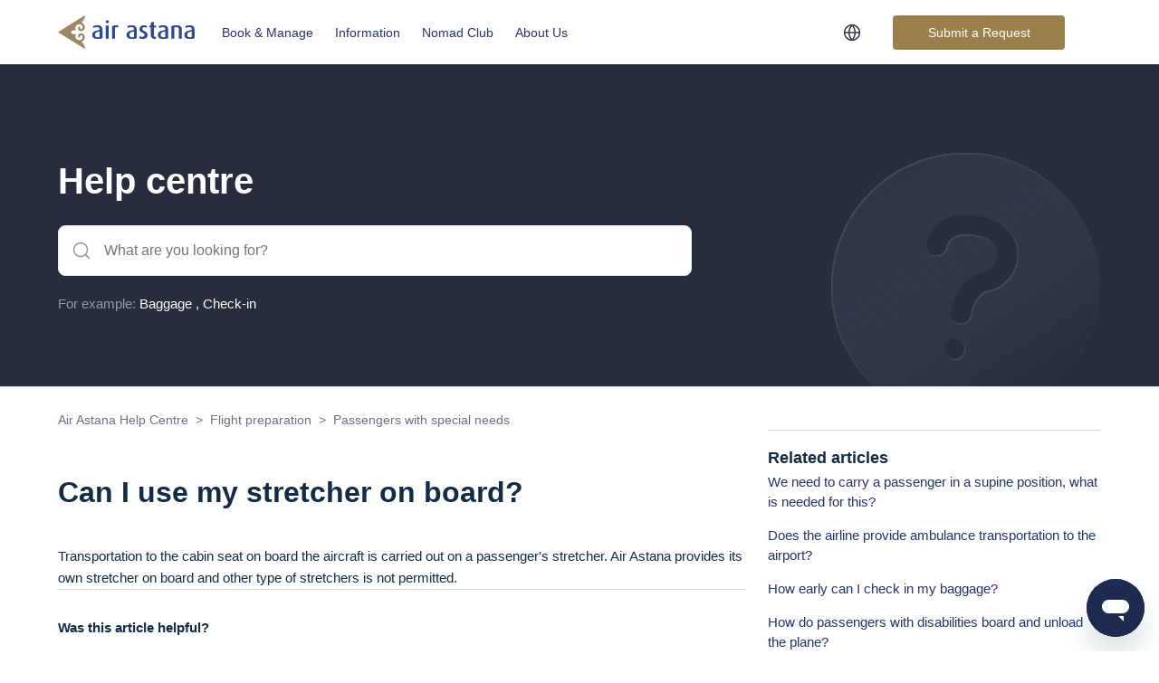

--- FILE ---
content_type: text/html; charset=utf-8
request_url: https://help.airastana.com/hc/en-gb/articles/4417967572882-Can-I-use-my-stretcher-on-board
body_size: 6862
content:
<!DOCTYPE html>
<html dir="ltr" lang="en-GB">
<head>
  <meta charset="utf-8" />
  <!-- v26880 -->


  <title>Can I use my stretcher on board? &ndash; Air Astana Help Centre</title>

  

  <meta name="description" content="Transportation to the cabin seat on board the aircraft is carried out on a passenger's stretcher. Air Astana provides its own stretcher..." /><meta property="og:image" content="https://help.airastana.com/hc/theming_assets/01K5X3Y6KGWY0AZ4SYZZBRN2ET" />
<meta property="og:type" content="website" />
<meta property="og:site_name" content="Air Astana Help Centre" />
<meta property="og:title" content="Can I use my stretcher on board?" />
<meta property="og:description" content="Transportation to the cabin seat on board the aircraft is carried out on a passenger's stretcher. Air Astana provides its own stretcher on board and other type of stretchers is not permitted." />
<meta property="og:url" content="https://help.airastana.com/hc/en-gb/articles/4417967572882-Can-I-use-my-stretcher-on-board" />
<link rel="canonical" href="https://help.airastana.com/hc/en-gb/articles/4417967572882-Can-I-use-my-stretcher-on-board">
<link rel="alternate" hreflang="en-gb" href="https://help.airastana.com/hc/en-gb/articles/4417967572882-Can-I-use-my-stretcher-on-board">
<link rel="alternate" hreflang="kk" href="https://help.airastana.com/hc/kk/articles/4417967572882-%D2%B0%D1%88%D0%B0%D2%9B-%D0%B1%D0%BE%D1%80%D1%82%D1%8B%D0%BD%D0%B4%D0%B0-%D3%A9%D0%B7-%D0%B7%D0%B5%D0%BC%D0%B1%D1%96%D0%BB%D1%96%D2%A3%D1%96%D0%B7%D0%B4%D1%96-%D0%BF%D0%B0%D0%B9%D0%B4%D0%B0%D0%BB%D0%B0%D0%BD%D1%83%D2%93%D0%B0-%D0%B1%D0%BE%D0%BB%D0%B0-%D0%BC%D0%B0">
<link rel="alternate" hreflang="ru" href="https://help.airastana.com/hc/ru/articles/4417967572882-%D0%92%D0%BE%D0%B7%D0%BC%D0%BE%D0%B6%D0%BD%D0%BE-%D0%BB%D0%B8-%D0%B8%D1%81%D0%BF%D0%BE%D0%BB%D1%8C%D0%B7%D0%BE%D0%B2%D0%B0%D0%BD%D0%B8%D0%B5-%D1%81%D0%BE%D0%B1%D1%81%D1%82%D0%B2%D0%B5%D0%BD%D0%BD%D1%8B%D1%85-%D0%BD%D0%BE%D1%81%D0%B8%D0%BB%D0%BE%D0%BA-%D0%BD%D0%B0-%D0%B1%D0%BE%D1%80%D1%82%D1%83-%D1%81%D0%B0%D0%BC%D0%BE%D0%BB%D0%B5%D1%82%D0%B0">
<link rel="alternate" hreflang="x-default" href="https://help.airastana.com/hc/ru/articles/4417967572882-%D0%92%D0%BE%D0%B7%D0%BC%D0%BE%D0%B6%D0%BD%D0%BE-%D0%BB%D0%B8-%D0%B8%D1%81%D0%BF%D0%BE%D0%BB%D1%8C%D0%B7%D0%BE%D0%B2%D0%B0%D0%BD%D0%B8%D0%B5-%D1%81%D0%BE%D0%B1%D1%81%D1%82%D0%B2%D0%B5%D0%BD%D0%BD%D1%8B%D1%85-%D0%BD%D0%BE%D1%81%D0%B8%D0%BB%D0%BE%D0%BA-%D0%BD%D0%B0-%D0%B1%D0%BE%D1%80%D1%82%D1%83-%D1%81%D0%B0%D0%BC%D0%BE%D0%BB%D0%B5%D1%82%D0%B0">

  <link rel="stylesheet" href="//static.zdassets.com/hc/assets/application-f34d73e002337ab267a13449ad9d7955.css" media="all" id="stylesheet" />
  <link rel="stylesheet" type="text/css" href="/hc/theming_assets/10207366/360001712179/style.css?digest=29705803861778">

  <link rel="icon" type="image/x-icon" href="/hc/theming_assets/01K5X3Y6X3T2N3J8576ZQ4CFEE">

    <script async src="https://www.googletagmanager.com/gtag/js?id=G-FX45P9T0YP"></script>
<script>
  window.dataLayer = window.dataLayer || [];
  function gtag(){dataLayer.push(arguments);}
  gtag('js', new Date());
  gtag('config', 'G-FX45P9T0YP');
</script>


  <meta content="width=device-width, initial-scale=1.0" name="viewport" />
<!-- Google Tag Manager -->
<script>(function(w,d,s,l,i){w[l]=w[l]||[];w[l].push({'gtm.start':
new Date().getTime(),event:'gtm.js'});var f=d.getElementsByTagName(s)[0],
j=d.createElement(s),dl=l!='dataLayer'?'&l='+l:'';j.async=true;j.src=
'https://www.googletagmanager.com/gtm.js?id='+i+dl;f.parentNode.insertBefore(j,f);
})(window,document,'script','dataLayer','GTM-NKCKMLB');</script>
<!-- End Google Tag Manager -->
  
</head>
<body class="">
  
  
  

  <a class="skip-navigation" tabindex="1" href="#main-content">Skip to main content</a>

<header class="header container">
  <div class="header-left">
    
    <div class="logo">
  <a href="https://www.airastana.com">
    <img src="/hc/theming_assets/01K5X3Y6KGWY0AZ4SYZZBRN2ET" alt="Air Astana Help Centre Help Centre home page" />
    
  </a>
</div>
    <div class="nav-wrapper">
      
      <nav class="user-nav" id="user-nav">
  
        <a href="https://airastana.com/kaz-en">Book &amp; Manage</a>
        <a href="https://airastana.com/kaz-en/flight-status">Information</a>
        <a href="https://airastana.com/kaz-en/nomad-club/nomad-club-programme">Nomad Club</a>
        <a href="https://airastana.com/kaz-en/information/about-us">About Us</a>
      </nav>
      
  <!--     
        <a class="sign-in" rel="nofollow" data-auth-action="signin" title="Opens a dialogue" role="button" href="/hc/en-gb/signin?return_to=https%3A%2F%2Fhelp.airastana.com%2Fhc%2Fen-gb%2Farticles%2F4417967572882-Can-I-use-my-stretcher-on-board">
          Sign in
        </a>
       -->
    </div>
  </div>
  <div class="header-right">
    <div>
      
      <div class="dropdown language-selector">

        <button class="dropdown-toggle" aria-haspopup="true">
          <img src="/hc/theming_assets/01K5X3Y573PTDDZN68JNR9JTRH">
          <!-- <span class="d-none d-md-inline">English (GB)</span> -->
          <!-- <svg xmlns="http://www.w3.org/2000/svg" width="12" height="12" focusable="false" viewBox="0 0 12 12" class="dropdown-chevron-icon">
            <path fill="none" stroke="currentColor" stroke-linecap="round" d="M3 4.5l2.6 2.6c.2.2.5.2.7 0L9 4.5"/>
          </svg> -->
        </button>
        <span class="dropdown-menu dropdown-menu-end" role="menu">
          <a class="language-link" href="javascript:;" rel="nofollow" role="menuitem">
            <b>English (GB)</b>
          </a>
          
          <a class="language-link" href="/hc/change_language/kk?return_to=%2Fhc%2Fkk%2Farticles%2F4417967572882-%25D2%25B0%25D1%2588%25D0%25B0%25D2%259B-%25D0%25B1%25D0%25BE%25D1%2580%25D1%2582%25D1%258B%25D0%25BD%25D0%25B4%25D0%25B0-%25D3%25A9%25D0%25B7-%25D0%25B7%25D0%25B5%25D0%25BC%25D0%25B1%25D1%2596%25D0%25BB%25D1%2596%25D2%25A3%25D1%2596%25D0%25B7%25D0%25B4%25D1%2596-%25D0%25BF%25D0%25B0%25D0%25B9%25D0%25B4%25D0%25B0%25D0%25BB%25D0%25B0%25D0%25BD%25D1%2583%25D2%2593%25D0%25B0-%25D0%25B1%25D0%25BE%25D0%25BB%25D0%25B0-%25D0%25BC%25D0%25B0" dir="ltr" rel="nofollow" role="menuitem">
            Қазақ тілі
          </a>
          
          <a class="language-link" href="/hc/change_language/ru?return_to=%2Fhc%2Fru%2Farticles%2F4417967572882-%25D0%2592%25D0%25BE%25D0%25B7%25D0%25BC%25D0%25BE%25D0%25B6%25D0%25BD%25D0%25BE-%25D0%25BB%25D0%25B8-%25D0%25B8%25D1%2581%25D0%25BF%25D0%25BE%25D0%25BB%25D1%258C%25D0%25B7%25D0%25BE%25D0%25B2%25D0%25B0%25D0%25BD%25D0%25B8%25D0%25B5-%25D1%2581%25D0%25BE%25D0%25B1%25D1%2581%25D1%2582%25D0%25B2%25D0%25B5%25D0%25BD%25D0%25BD%25D1%258B%25D1%2585-%25D0%25BD%25D0%25BE%25D1%2581%25D0%25B8%25D0%25BB%25D0%25BE%25D0%25BA-%25D0%25BD%25D0%25B0-%25D0%25B1%25D0%25BE%25D1%2580%25D1%2582%25D1%2583-%25D1%2581%25D0%25B0%25D0%25BC%25D0%25BE%25D0%25BB%25D0%25B5%25D1%2582%25D0%25B0" dir="ltr" rel="nofollow" role="menuitem">
            Русский
          </a>
          
        </span>
      </div>
      <!-- <script type="text/javascript">
        var languages = document.getElementsByClassName("language-link");
        console.log(languages)
        for (var i = languages.length - 1; i >= 0; i--) {
          if (languages[i].innerHTML.indexOf("Русский") > -1) {
            console.log("ru");
            console.log(this);
            document.querySelectorAll(this +" > .language-icon");
          } else if (languages[i].innerHTML.indexOf("English") > -1) {
            console.log('EN');
          } else if (languages[i].innerHTML.indexOf("Қазақ") > -1) {
            console.log("kk");
          }
        }
      </script> -->
      
    </div>
    <div class="d-md-none" style="z-index: 9999;">
      <!-- <a href="/requests/new">
        <div class="mobile-request-button">
          <button type="submit"></button>
          <img src="/hc/theming_assets/01K5X3Y59CDF7SKDHJ313KJDQH">
        </div>
      </a> -->
      <form action="/hc/en-gb/requests/new">
        <div class="mobile-request-button">
          <button type="submit">
            <img src="/hc/theming_assets/01K5X3Y59CDF7SKDHJ313KJDQH">
          </button>
        </div>
      </form>
    </div>
      
    <div class="d-none d-md-block">
      <div>
        <form style="display: block; text-align: center; margin: 20px;" class="submitbutton"
      }
    action="/hc/en-gb/requests/new">    
          
          <button class="d-none d-md-inline-block request-button" id="change2">Submit a Request</button>
          <!-- <script>
            
              
              function df () {
                if (location.href.indexOf("ru") > 0) {
                  var test1 = document.getElementById("change2").value  = "Отправить запрос"
                  
                }
                if (location.href.indexOf("kk") > 0) {
                  var test1 = document.getElementById("change2").value  = "Сұраныс жіберу"
                  
                }
              
              }
              df()
            
            
          </script> -->
        </form>
      </div>
    </div>

    <div class="nav-wrapper" style="margin-left: 20px;">
      <button class="menu-button" aria-controls="user-nav" aria-expanded="false" aria-label="Toggle navigation menu">
      <svg xmlns="http://www.w3.org/2000/svg" width="16" height="16" focusable="false" viewBox="0 0 16 16" class="icon-menu">
          <path fill="none" stroke="currentColor" stroke-linecap="round" d="M1.5 3.5h13m-13 4h13m-13 4h13"/>
        </svg> 
      </button>
    </div>
    
  </div>

</header>
<section class="search-section">
  <div class="container">
    <h2>Help centre</h2>
    <div class="input-wrapper desktop">
      <div class="for-image-wrapper">
        <form role="search" class="search search-full" data-search="" action="/hc/en-gb/search" accept-charset="UTF-8" method="get"><input type="hidden" name="utf8" value="&#x2713;" autocomplete="off" /><input type="search" name="query" id="query" placeholder="Search" aria-label="Search" /></form>
        
        <img src="/hc/theming_assets/01K5X3Y576DFHER1AKWFSDT4BS" alt="calendar" class="input-icon" id="custom-search-button">
      </div>
    </div>
    <div class="search-suggest">
      <span class="search-suggest-title">For example: </span>
      <a href="search?utf8=✓&query=Baggage" class="search-suggest-link">Baggage</a>
      <span>, </span>
      <a href="search?utf8=✓&query=Check-in" class="search-suggest-link">Check-in</a>
    </div>
    <img class="question-icon" src="/hc/theming_assets/01K5X3Y56RZXB381VDVASXSMXH">
  </div>
</section>
<script type="text/javascript">
  document.getElementById('query').placeholder = "What are you looking for?"
</script>

  <main role="main">
    <script>
  /*window.onload = function () {
    function sd() {
      var gh = document.getElementsByTagName("p")[0].innerHTML = "test"
    }
    sd();
  };*/
</script>


<div class="container-divider"></div>
<div class="articles" id="article-page">
  <div class="container">
    <nav class="sub-nav">
      <ol class="breadcrumbs">
  
    <li title="Air Astana Help Centre">
      
        <a href="/hc/en-gb">Air Astana Help Centre</a>
      
    </li>
  
    <li title="Flight preparation">
      
        <a href="/hc/en-gb/categories/4413982253714-Flight-preparation">Flight preparation</a>
      
    </li>
  
    <li title="Passengers with special needs">
      
        <a href="/hc/en-gb/sections/4414068784914-Passengers-with-special-needs">Passengers with special needs</a>
      
    </li>
  
</ol>

    </nav>
    <div class="row"> 
      <section class="articles-section col-lg-8">
        <div class="article-main-content">

          <h1 title="Can I use my stretcher on board?">
            Can I use my stretcher on board?
          </h1>

          <div class="article-content">

            <div class="article-body"><p>Transportation to the cabin seat on board the aircraft is carried out on a passenger's stretcher. Air Astana provides its own stretcher on board and other type of stretchers is not permitted.</p></div>

            

            
              <div class="article-votes">
                <span class="article-votes-question" id="article-votes-label">Was this article helpful?</span>
                <div class="article-votes-controls" role="group" aria-labelledby="article-votes-label">
                  <button type="button" class="button article-vote article-vote-up" data-auth-action="signin" aria-label="This article was helpful" aria-pressed="false">Yes</button>
                  <button type="button" class="button article-vote article-vote-down" data-auth-action="signin" aria-label="This article was not helpful" aria-pressed="false">No</button>
                </div>
                <!-- <small class="article-votes-count">
                  <span class="article-vote-label">0 out of 0 found this helpful</span>
                </small> -->
              </div>
            

            

          </div>
        </div>
      </section>
      <aside class="article-custom-sidebar col-lg-4">
        <div class="article-relatives">
          
          
  <section class="related-articles">
    
      <h2 class="related-articles-title">Related articles</h2>
    
    <ul>
      
        <li>
          <a href="/hc/en-gb/related/click?data=[base64]%3D%3D--396041115b944d39b5348239b6e9464dca126d6b" rel="nofollow">We need to carry a passenger in a supine position, what is needed for this?</a>
        </li>
      
        <li>
          <a href="/hc/en-gb/related/click?data=[base64]%3D%3D--c673fbf0ab69c96f0d6e29bfbdbfc37b784972f4" rel="nofollow">Does the airline provide ambulance transportation to the airport?</a>
        </li>
      
        <li>
          <a href="/hc/en-gb/related/click?data=[base64]%3D--14b86fad13f61dc4f5097b1efc6c006ca250f47e" rel="nofollow">How early can I check in my baggage?</a>
        </li>
      
        <li>
          <a href="/hc/en-gb/related/click?data=[base64]%3D--bb5fafba19bc169398b8c2a046f35dcd9323a7f3" rel="nofollow">How do passengers with disabilities board and unload the plane?</a>
        </li>
      
        <li>
          <a href="/hc/en-gb/related/click?data=[base64]" rel="nofollow">How is the cost of a ticket calculated for a passenger on a stretcher?</a>
        </li>
      
    </ul>
  </section>


        </div>
      </aside>
    </div>
  </div>
</div>

  </main>

  
<footer class="footer website-footer">
  <div class="container">
    <div class="row">
      <div class="col-md-3">
        <div class="vertical-stretch-column">
        </div>
      </div>
    </div>
    <div class="row">
      <div class="col-12">
        <div class="footer-divider"></div>
      </div>
      <div class="col-md-6">
        <h3>We are in social media:</h3>
        <div class="row social-icons">
          <ul class="list-inline">
            <li><a href="https://www.facebook.com/airastana/ " target="_blank"><img src="/hc/theming_assets/01K5X3Y5CY14X4X8J3CX2Y5M51"></a>
            </li>
            <li><a href="https://twitter.com/airastana" target="_blank"><img src="/hc/theming_assets/01K5X3Y56VWHWSQ4C4TTFFVJGZ"></a>
            </li>
            <li><a href="https://www.instagram.com/airastana/ " target="_blank"><img src="/hc/theming_assets/01K5X3Y5CTJB49GEBEB435AKNH"></a>
            </li>
          </ul>
        </div>
      </div>
      <div class="col-md-6">
        <div class="award-block">
          <span>Best Airline Central Asia and CIS</span>
          <img src="/hc/theming_assets/01K5X3XZQA4ESHHYFX8K82E150">
        </div>
      </div>
    </div>
    <div class="row">
      <div class="col-12">
        <div class="footer-divider"></div>
      </div>
      <div class="col-md-6">
        <span class="grey-text">© Copyright Air Astana. All rights reserved.</span>
      </div>
      <div class="col-md-6">
        <div class="award-block">
          <a href="https://airastana.com/kaz/en-us/Information/Travel-information/Terms-and-Conditions/Air-Astana-Website-Terms-of-Use" target="blank">
            <span class="grey-text">Terms and Conditions</span>
          </a>
          <a href="https://airastana.com/kaz/en-us/Information/Travel-information/Terms-and-Conditions/Air-Astana-Website-Terms-of-Use" target="blank">
            <span class="grey-text">Privacy Policy</span>
          </a>
        </div>
      </div>
    </div>
  </div>
</footer>
<script type="text/javascript">
  function df () {
    <!--    russian language     -->
    if (location.href.indexOf("ru") > 0) {
      document.getElementById("mobile-markets-all").style.display = "none"
      document.getElementById("mobile-markets-ru").style.display = "flex"
    }
  }
  df()
  function redirect(){
    window.location.href = "https://airastana.com/kaz/en-us/Plan/Special-Offers/Subscribe-to-Special-Offers/";
  }
</script>



  <!-- / -->

  
  <script src="//static.zdassets.com/hc/assets/en-gb.90127aaf1e44f1f99743.js"></script>
  <script src="https://kzr.zendesk.com/auth/v2/host/without_iframe.js" data-brand-id="360001712179" data-return-to="https://help.airastana.com/hc/en-gb/articles/4417967572882-Can-I-use-my-stretcher-on-board" data-theme="hc" data-locale="en-gb" data-auth-origin="360001712179,true,true"></script>

  <script type="text/javascript">
  /*

    Greetings sourcecode lurker!

    This is for internal Zendesk and legacy usage,
    we don't support or guarantee any of these values
    so please don't build stuff on top of them.

  */

  HelpCenter = {};
  HelpCenter.account = {"subdomain":"kzr","environment":"production","name":"Air Astana"};
  HelpCenter.user = {"identifier":"da39a3ee5e6b4b0d3255bfef95601890afd80709","email":null,"name":"","role":"anonymous","avatar_url":"https://assets.zendesk.com/hc/assets/default_avatar.png","is_admin":false,"organizations":[],"groups":[]};
  HelpCenter.internal = {"asset_url":"//static.zdassets.com/hc/assets/","web_widget_asset_composer_url":"https://static.zdassets.com/ekr/snippet.js","current_session":{"locale":"en-gb","csrf_token":null,"shared_csrf_token":null},"usage_tracking":{"event":"article_viewed","data":"[base64]--ca011fd69d83f312f9cab19140a26973eb79e545","url":"https://help.airastana.com/hc/activity"},"current_record_id":"4417967572882","current_record_url":"/hc/en-gb/articles/4417967572882-Can-I-use-my-stretcher-on-board","current_record_title":"Can I use my stretcher on board?","current_text_direction":"ltr","current_brand_id":360001712179,"current_brand_name":"AirAstana","current_brand_url":"https://kzr.zendesk.com","current_brand_active":true,"current_path":"/hc/en-gb/articles/4417967572882-Can-I-use-my-stretcher-on-board","show_autocomplete_breadcrumbs":true,"user_info_changing_enabled":false,"has_user_profiles_enabled":true,"has_end_user_attachments":true,"user_aliases_enabled":true,"has_anonymous_kb_voting":false,"has_multi_language_help_center":true,"show_at_mentions":false,"embeddables_config":{"embeddables_web_widget":true,"embeddables_help_center_auth_enabled":false,"embeddables_connect_ipms":false},"answer_bot_subdomain":"static","gather_plan_state":"subscribed","has_article_verification":true,"has_gather":true,"has_ckeditor":false,"has_community_enabled":false,"has_community_badges":true,"has_community_post_content_tagging":false,"has_gather_content_tags":true,"has_guide_content_tags":true,"has_user_segments":true,"has_answer_bot_web_form_enabled":true,"has_garden_modals":false,"theming_cookie_key":"hc-da39a3ee5e6b4b0d3255bfef95601890afd80709-2-preview","is_preview":false,"has_search_settings_in_plan":true,"theming_api_version":2,"theming_settings":{"brand_color":"rgba(155, 128, 77, 1)","brand_text_color":"#FFFFFF","text_color":"rgba(19, 43, 69, 1)","link_color":"rgba(19, 35, 92, 0.92)","visited_link_color":"rgba(0, 99, 81, 0.81)","background_color":"#FFFFFF","heading_font":"Helvetica, Arial, sans-serif","text_font":"Helvetica, Arial, sans-serif","logo":"/hc/theming_assets/01K5X3Y6KGWY0AZ4SYZZBRN2ET","show_brand_name":false,"favicon":"/hc/theming_assets/01K5X3Y6X3T2N3J8576ZQ4CFEE","homepage_background_image":"/hc/theming_assets/01K5X3Y7D5NY1RN5N35C3XVCRX","community_background_image":"/hc/theming_assets/01K5X3Y7D5NY1RN5N35C3XVCRX","community_image":"/hc/theming_assets/01K5X3Y7D5NY1RN5N35C3XVCRX","instant_search":true,"scoped_kb_search":false,"scoped_community_search":false,"show_recent_activity":true,"show_articles_in_section":true,"show_article_author":false,"show_article_comments":false,"show_follow_article":true,"show_recently_viewed_articles":true,"show_related_articles":false,"show_article_sharing":true,"show_follow_section":false,"show_follow_post":false,"show_post_sharing":false,"show_follow_topic":false},"has_pci_credit_card_custom_field":true,"help_center_restricted":false,"is_assuming_someone_else":false,"flash_messages":[],"user_photo_editing_enabled":true,"user_preferred_locale":"ru","base_locale":"en-gb","login_url":"/hc/en-gb/signin?return_to=https%3A%2F%2Fhelp.airastana.com%2Fhc%2Fen-gb%2Farticles%2F4417967572882-Can-I-use-my-stretcher-on-board","has_alternate_templates":true,"has_custom_statuses_enabled":true,"has_hc_generative_answers_setting_enabled":true,"has_generative_search_with_zgpt_enabled":false,"has_suggested_initial_questions_enabled":false,"has_guide_service_catalog":true,"has_service_catalog_search_poc":false,"has_service_catalog_itam":false,"has_csat_reverse_2_scale_in_mobile":false,"has_knowledge_navigation":false,"has_unified_navigation":false,"has_unified_navigation_eap_access":false,"has_csat_bet365_branding":false,"version":"v26880","dev_mode":false};
</script>

  
  
  <script src="//static.zdassets.com/hc/assets/hc_enduser-9d4172d9b2efbb6d87e4b5da3258eefa.js"></script>
  <script type="text/javascript" src="/hc/theming_assets/10207366/360001712179/script.js?digest=29705803861778"></script>
  
</body>
</html>

--- FILE ---
content_type: image/svg+xml
request_url: https://help.airastana.com/hc/theming_assets/01K5X3Y56RZXB381VDVASXSMXH
body_size: 923
content:
<svg width="299" height="259" viewBox="0 0 299 259" fill="none" xmlns="http://www.w3.org/2000/svg">
<g filter="url(#filter0_i_359_1907)">
<path fill-rule="evenodd" clip-rule="evenodd" d="M123.713 295.743C204.482 309.985 281.502 256.055 295.744 175.286C309.986 94.5179 256.055 17.4971 175.287 3.2555C94.5185 -10.9861 17.4977 42.9444 3.25609 123.713C-10.9855 204.481 42.945 281.502 123.713 295.743ZM136.69 94.2868C141.592 91.3876 148.085 90.1856 154.726 91.3566L164.476 93.0757C171.116 94.2466 176.807 97.5968 180.422 101.998C183.992 106.345 185.158 111.184 184.408 115.439C184.371 115.646 184.34 115.854 184.316 116.063C183.842 120.059 182.084 123.793 179.304 126.702C176.525 129.612 172.875 131.539 168.905 132.195C168.538 132.255 168.174 132.335 167.814 132.432C158.481 134.953 150.422 141.097 144.467 149.126C138.502 157.169 134.662 167.045 133.303 177.278C132.493 183.375 136.78 188.975 142.877 189.784C148.975 190.594 154.574 186.307 155.384 180.21C156.284 173.436 158.81 167.18 162.358 162.396C165.781 157.781 169.694 155.122 173.206 154.056C181.679 152.511 189.454 148.325 195.411 142.089C201.454 135.763 205.304 127.667 206.398 118.993C208.266 107.837 204.861 96.6572 197.635 87.8596C190.385 79.0335 179.803 73.1597 168.344 71.1391L158.594 69.42C147.134 67.3993 135.182 69.2997 125.351 75.114C115.46 80.964 108.396 90.4263 106.411 101.686C105.343 107.744 109.387 113.52 115.445 114.588C121.503 115.657 127.279 111.612 128.347 105.554C129.098 101.299 131.848 97.1505 136.69 94.2868ZM148.435 219.678C149.503 213.62 145.458 207.843 139.401 206.775C133.343 205.707 127.567 209.752 126.499 215.81L126.481 215.907C125.413 221.965 129.458 227.741 135.516 228.809C141.573 229.878 147.35 225.833 148.418 219.775L148.435 219.678Z" fill="url(#paint0_linear_359_1907)" fill-opacity="0.62"/>
</g>
<defs>
<filter id="filter0_i_359_1907" x="0.97522" y="0.974609" width="298.05" height="298.05" filterUnits="userSpaceOnUse" color-interpolation-filters="sRGB">
<feFlood flood-opacity="0" result="BackgroundImageFix"/>
<feBlend mode="normal" in="SourceGraphic" in2="BackgroundImageFix" result="shape"/>
<feColorMatrix in="SourceAlpha" type="matrix" values="0 0 0 0 0 0 0 0 0 0 0 0 0 0 0 0 0 0 127 0" result="hardAlpha"/>
<feOffset dx="1" dy="1"/>
<feGaussianBlur stdDeviation="1"/>
<feComposite in2="hardAlpha" operator="arithmetic" k2="-1" k3="1"/>
<feColorMatrix type="matrix" values="0 0 0 0 1 0 0 0 0 1 0 0 0 0 1 0 0 0 0.16 0"/>
<feBlend mode="normal" in2="shape" result="effect1_innerShadow_359_1907"/>
</filter>
<linearGradient id="paint0_linear_359_1907" x1="68.1311" y1="19.7318" x2="236.524" y2="278.868" gradientUnits="userSpaceOnUse">
<stop stop-color="#32384A"/>
<stop offset="1" stop-color="#565D73" stop-opacity="0"/>
</linearGradient>
</defs>
</svg>

--- FILE ---
content_type: image/svg+xml
request_url: https://help.airastana.com/hc/theming_assets/01K5X3Y59CDF7SKDHJ313KJDQH
body_size: 13797
content:
<svg width="30" height="30" viewBox="0 0 30 30" fill="none" xmlns="http://www.w3.org/2000/svg" xmlns:xlink="http://www.w3.org/1999/xlink">
<rect width="30" height="30" rx="3" fill="#B9966E"/>
<rect x="6.25" y="6.25" width="17.5" height="17.5" fill="url(#pattern0)"/>
<defs>
<pattern id="pattern0" patternContentUnits="objectBoundingBox" width="1" height="1">
<use xlink:href="#image0_26_240" transform="scale(0.00195312)"/>
</pattern>
<image id="image0_26_240" width="512" height="512" xlink:href="[data-uri]"/>
</defs>
</svg>

--- FILE ---
content_type: image/svg+xml
request_url: https://help.airastana.com/hc/theming_assets/01K5X3Y5CTJB49GEBEB435AKNH
body_size: 210
content:
<svg width="24" height="24" viewBox="0 0 24 24" fill="none" xmlns="http://www.w3.org/2000/svg">
<path fill-rule="evenodd" clip-rule="evenodd" d="M11.9995 0.986267C9.00952 0.986267 8.63523 0.999174 7.46075 1.0508C6.29056 1.10242 5.48606 1.29172 4.78912 1.56275C4.06205 1.8467 3.44685 2.22098 2.83594 2.83619C2.22074 3.44709 1.84645 4.0623 1.56251 4.78506C1.29147 5.48631 1.10218 6.28651 1.05056 7.45669C0.998929 8.63547 0.986023 9.00976 0.986023 11.9998C0.986023 14.9897 0.998929 15.364 1.05056 16.5385C1.10218 17.7087 1.29147 18.5132 1.56251 19.2101C1.84645 19.9372 2.22074 20.5524 2.83594 21.1633C3.44685 21.7742 4.06205 22.1528 4.78481 22.4324C5.48606 22.7035 6.28626 22.8928 7.45644 22.9444C8.63093 22.996 9.00522 23.0089 11.9952 23.0089C14.9852 23.0089 15.3595 22.996 16.534 22.9444C17.7041 22.8928 18.5086 22.7035 19.2056 22.4324C19.9284 22.1528 20.5436 21.7742 21.1545 21.1633C21.7654 20.5524 22.144 19.9372 22.4236 19.2144C22.6946 18.5132 22.8839 17.713 22.9356 16.5428C22.9872 15.3683 23.0001 14.994 23.0001 12.0041C23.0001 9.01406 22.9872 8.63978 22.9356 7.46529C22.8839 6.29511 22.6946 5.49061 22.4236 4.79366C22.1526 4.0623 21.7783 3.44709 21.1631 2.83619C20.5522 2.22528 19.937 1.8467 19.2142 1.56706C18.5129 1.29602 17.7127 1.10673 16.5426 1.0551C15.3638 0.999174 14.9895 0.986267 11.9995 0.986267ZM17.8805 7.43944C18.6076 7.43944 19.2013 6.85004 19.2013 6.11868C19.2013 5.39162 18.6076 4.79792 17.8805 4.79792C17.1535 4.79792 16.5598 5.38731 16.5598 6.11868C16.5598 6.84574 17.1492 7.43944 17.8805 7.43944ZM6.34219 11.9997C6.34219 8.87639 8.87615 6.34243 11.9995 6.34243C15.1229 6.34243 17.6568 8.87639 17.6568 11.9997C17.6568 15.1231 15.1229 17.6571 11.9995 17.6571C8.87615 17.6571 6.34219 15.1231 6.34219 11.9997ZM8.32978 11.9997C8.32978 14.0261 9.9732 15.6695 11.9995 15.6695C14.0258 15.6695 15.6692 14.0261 15.6692 11.9997C15.6692 9.97343 14.0258 8.33002 11.9995 8.33002C9.9732 8.33002 8.32978 9.97343 8.32978 11.9997Z" fill="#AEB3C1"/>
</svg>